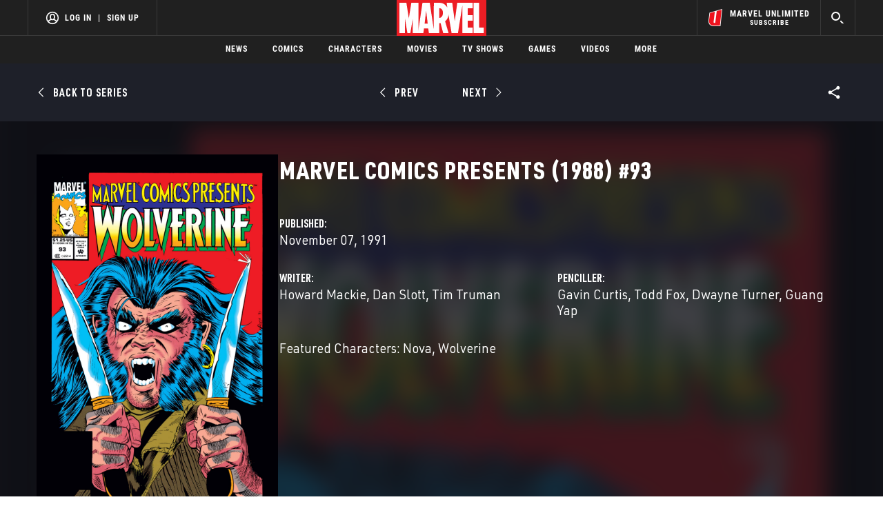

--- FILE ---
content_type: text/html; charset=utf-8
request_url: https://www.google.com/recaptcha/enterprise/anchor?ar=1&k=6LdY8_cZAAAAACuaDxPPyWpDPk5KXjGfPstGnKz1&co=aHR0cHM6Ly9jZG4ucmVnaXN0ZXJkaXNuZXkuZ28uY29tOjQ0Mw..&hl=en&v=PoyoqOPhxBO7pBk68S4YbpHZ&size=invisible&anchor-ms=20000&execute-ms=30000&cb=i020mgqsbl8s
body_size: 48642
content:
<!DOCTYPE HTML><html dir="ltr" lang="en"><head><meta http-equiv="Content-Type" content="text/html; charset=UTF-8">
<meta http-equiv="X-UA-Compatible" content="IE=edge">
<title>reCAPTCHA</title>
<style type="text/css">
/* cyrillic-ext */
@font-face {
  font-family: 'Roboto';
  font-style: normal;
  font-weight: 400;
  font-stretch: 100%;
  src: url(//fonts.gstatic.com/s/roboto/v48/KFO7CnqEu92Fr1ME7kSn66aGLdTylUAMa3GUBHMdazTgWw.woff2) format('woff2');
  unicode-range: U+0460-052F, U+1C80-1C8A, U+20B4, U+2DE0-2DFF, U+A640-A69F, U+FE2E-FE2F;
}
/* cyrillic */
@font-face {
  font-family: 'Roboto';
  font-style: normal;
  font-weight: 400;
  font-stretch: 100%;
  src: url(//fonts.gstatic.com/s/roboto/v48/KFO7CnqEu92Fr1ME7kSn66aGLdTylUAMa3iUBHMdazTgWw.woff2) format('woff2');
  unicode-range: U+0301, U+0400-045F, U+0490-0491, U+04B0-04B1, U+2116;
}
/* greek-ext */
@font-face {
  font-family: 'Roboto';
  font-style: normal;
  font-weight: 400;
  font-stretch: 100%;
  src: url(//fonts.gstatic.com/s/roboto/v48/KFO7CnqEu92Fr1ME7kSn66aGLdTylUAMa3CUBHMdazTgWw.woff2) format('woff2');
  unicode-range: U+1F00-1FFF;
}
/* greek */
@font-face {
  font-family: 'Roboto';
  font-style: normal;
  font-weight: 400;
  font-stretch: 100%;
  src: url(//fonts.gstatic.com/s/roboto/v48/KFO7CnqEu92Fr1ME7kSn66aGLdTylUAMa3-UBHMdazTgWw.woff2) format('woff2');
  unicode-range: U+0370-0377, U+037A-037F, U+0384-038A, U+038C, U+038E-03A1, U+03A3-03FF;
}
/* math */
@font-face {
  font-family: 'Roboto';
  font-style: normal;
  font-weight: 400;
  font-stretch: 100%;
  src: url(//fonts.gstatic.com/s/roboto/v48/KFO7CnqEu92Fr1ME7kSn66aGLdTylUAMawCUBHMdazTgWw.woff2) format('woff2');
  unicode-range: U+0302-0303, U+0305, U+0307-0308, U+0310, U+0312, U+0315, U+031A, U+0326-0327, U+032C, U+032F-0330, U+0332-0333, U+0338, U+033A, U+0346, U+034D, U+0391-03A1, U+03A3-03A9, U+03B1-03C9, U+03D1, U+03D5-03D6, U+03F0-03F1, U+03F4-03F5, U+2016-2017, U+2034-2038, U+203C, U+2040, U+2043, U+2047, U+2050, U+2057, U+205F, U+2070-2071, U+2074-208E, U+2090-209C, U+20D0-20DC, U+20E1, U+20E5-20EF, U+2100-2112, U+2114-2115, U+2117-2121, U+2123-214F, U+2190, U+2192, U+2194-21AE, U+21B0-21E5, U+21F1-21F2, U+21F4-2211, U+2213-2214, U+2216-22FF, U+2308-230B, U+2310, U+2319, U+231C-2321, U+2336-237A, U+237C, U+2395, U+239B-23B7, U+23D0, U+23DC-23E1, U+2474-2475, U+25AF, U+25B3, U+25B7, U+25BD, U+25C1, U+25CA, U+25CC, U+25FB, U+266D-266F, U+27C0-27FF, U+2900-2AFF, U+2B0E-2B11, U+2B30-2B4C, U+2BFE, U+3030, U+FF5B, U+FF5D, U+1D400-1D7FF, U+1EE00-1EEFF;
}
/* symbols */
@font-face {
  font-family: 'Roboto';
  font-style: normal;
  font-weight: 400;
  font-stretch: 100%;
  src: url(//fonts.gstatic.com/s/roboto/v48/KFO7CnqEu92Fr1ME7kSn66aGLdTylUAMaxKUBHMdazTgWw.woff2) format('woff2');
  unicode-range: U+0001-000C, U+000E-001F, U+007F-009F, U+20DD-20E0, U+20E2-20E4, U+2150-218F, U+2190, U+2192, U+2194-2199, U+21AF, U+21E6-21F0, U+21F3, U+2218-2219, U+2299, U+22C4-22C6, U+2300-243F, U+2440-244A, U+2460-24FF, U+25A0-27BF, U+2800-28FF, U+2921-2922, U+2981, U+29BF, U+29EB, U+2B00-2BFF, U+4DC0-4DFF, U+FFF9-FFFB, U+10140-1018E, U+10190-1019C, U+101A0, U+101D0-101FD, U+102E0-102FB, U+10E60-10E7E, U+1D2C0-1D2D3, U+1D2E0-1D37F, U+1F000-1F0FF, U+1F100-1F1AD, U+1F1E6-1F1FF, U+1F30D-1F30F, U+1F315, U+1F31C, U+1F31E, U+1F320-1F32C, U+1F336, U+1F378, U+1F37D, U+1F382, U+1F393-1F39F, U+1F3A7-1F3A8, U+1F3AC-1F3AF, U+1F3C2, U+1F3C4-1F3C6, U+1F3CA-1F3CE, U+1F3D4-1F3E0, U+1F3ED, U+1F3F1-1F3F3, U+1F3F5-1F3F7, U+1F408, U+1F415, U+1F41F, U+1F426, U+1F43F, U+1F441-1F442, U+1F444, U+1F446-1F449, U+1F44C-1F44E, U+1F453, U+1F46A, U+1F47D, U+1F4A3, U+1F4B0, U+1F4B3, U+1F4B9, U+1F4BB, U+1F4BF, U+1F4C8-1F4CB, U+1F4D6, U+1F4DA, U+1F4DF, U+1F4E3-1F4E6, U+1F4EA-1F4ED, U+1F4F7, U+1F4F9-1F4FB, U+1F4FD-1F4FE, U+1F503, U+1F507-1F50B, U+1F50D, U+1F512-1F513, U+1F53E-1F54A, U+1F54F-1F5FA, U+1F610, U+1F650-1F67F, U+1F687, U+1F68D, U+1F691, U+1F694, U+1F698, U+1F6AD, U+1F6B2, U+1F6B9-1F6BA, U+1F6BC, U+1F6C6-1F6CF, U+1F6D3-1F6D7, U+1F6E0-1F6EA, U+1F6F0-1F6F3, U+1F6F7-1F6FC, U+1F700-1F7FF, U+1F800-1F80B, U+1F810-1F847, U+1F850-1F859, U+1F860-1F887, U+1F890-1F8AD, U+1F8B0-1F8BB, U+1F8C0-1F8C1, U+1F900-1F90B, U+1F93B, U+1F946, U+1F984, U+1F996, U+1F9E9, U+1FA00-1FA6F, U+1FA70-1FA7C, U+1FA80-1FA89, U+1FA8F-1FAC6, U+1FACE-1FADC, U+1FADF-1FAE9, U+1FAF0-1FAF8, U+1FB00-1FBFF;
}
/* vietnamese */
@font-face {
  font-family: 'Roboto';
  font-style: normal;
  font-weight: 400;
  font-stretch: 100%;
  src: url(//fonts.gstatic.com/s/roboto/v48/KFO7CnqEu92Fr1ME7kSn66aGLdTylUAMa3OUBHMdazTgWw.woff2) format('woff2');
  unicode-range: U+0102-0103, U+0110-0111, U+0128-0129, U+0168-0169, U+01A0-01A1, U+01AF-01B0, U+0300-0301, U+0303-0304, U+0308-0309, U+0323, U+0329, U+1EA0-1EF9, U+20AB;
}
/* latin-ext */
@font-face {
  font-family: 'Roboto';
  font-style: normal;
  font-weight: 400;
  font-stretch: 100%;
  src: url(//fonts.gstatic.com/s/roboto/v48/KFO7CnqEu92Fr1ME7kSn66aGLdTylUAMa3KUBHMdazTgWw.woff2) format('woff2');
  unicode-range: U+0100-02BA, U+02BD-02C5, U+02C7-02CC, U+02CE-02D7, U+02DD-02FF, U+0304, U+0308, U+0329, U+1D00-1DBF, U+1E00-1E9F, U+1EF2-1EFF, U+2020, U+20A0-20AB, U+20AD-20C0, U+2113, U+2C60-2C7F, U+A720-A7FF;
}
/* latin */
@font-face {
  font-family: 'Roboto';
  font-style: normal;
  font-weight: 400;
  font-stretch: 100%;
  src: url(//fonts.gstatic.com/s/roboto/v48/KFO7CnqEu92Fr1ME7kSn66aGLdTylUAMa3yUBHMdazQ.woff2) format('woff2');
  unicode-range: U+0000-00FF, U+0131, U+0152-0153, U+02BB-02BC, U+02C6, U+02DA, U+02DC, U+0304, U+0308, U+0329, U+2000-206F, U+20AC, U+2122, U+2191, U+2193, U+2212, U+2215, U+FEFF, U+FFFD;
}
/* cyrillic-ext */
@font-face {
  font-family: 'Roboto';
  font-style: normal;
  font-weight: 500;
  font-stretch: 100%;
  src: url(//fonts.gstatic.com/s/roboto/v48/KFO7CnqEu92Fr1ME7kSn66aGLdTylUAMa3GUBHMdazTgWw.woff2) format('woff2');
  unicode-range: U+0460-052F, U+1C80-1C8A, U+20B4, U+2DE0-2DFF, U+A640-A69F, U+FE2E-FE2F;
}
/* cyrillic */
@font-face {
  font-family: 'Roboto';
  font-style: normal;
  font-weight: 500;
  font-stretch: 100%;
  src: url(//fonts.gstatic.com/s/roboto/v48/KFO7CnqEu92Fr1ME7kSn66aGLdTylUAMa3iUBHMdazTgWw.woff2) format('woff2');
  unicode-range: U+0301, U+0400-045F, U+0490-0491, U+04B0-04B1, U+2116;
}
/* greek-ext */
@font-face {
  font-family: 'Roboto';
  font-style: normal;
  font-weight: 500;
  font-stretch: 100%;
  src: url(//fonts.gstatic.com/s/roboto/v48/KFO7CnqEu92Fr1ME7kSn66aGLdTylUAMa3CUBHMdazTgWw.woff2) format('woff2');
  unicode-range: U+1F00-1FFF;
}
/* greek */
@font-face {
  font-family: 'Roboto';
  font-style: normal;
  font-weight: 500;
  font-stretch: 100%;
  src: url(//fonts.gstatic.com/s/roboto/v48/KFO7CnqEu92Fr1ME7kSn66aGLdTylUAMa3-UBHMdazTgWw.woff2) format('woff2');
  unicode-range: U+0370-0377, U+037A-037F, U+0384-038A, U+038C, U+038E-03A1, U+03A3-03FF;
}
/* math */
@font-face {
  font-family: 'Roboto';
  font-style: normal;
  font-weight: 500;
  font-stretch: 100%;
  src: url(//fonts.gstatic.com/s/roboto/v48/KFO7CnqEu92Fr1ME7kSn66aGLdTylUAMawCUBHMdazTgWw.woff2) format('woff2');
  unicode-range: U+0302-0303, U+0305, U+0307-0308, U+0310, U+0312, U+0315, U+031A, U+0326-0327, U+032C, U+032F-0330, U+0332-0333, U+0338, U+033A, U+0346, U+034D, U+0391-03A1, U+03A3-03A9, U+03B1-03C9, U+03D1, U+03D5-03D6, U+03F0-03F1, U+03F4-03F5, U+2016-2017, U+2034-2038, U+203C, U+2040, U+2043, U+2047, U+2050, U+2057, U+205F, U+2070-2071, U+2074-208E, U+2090-209C, U+20D0-20DC, U+20E1, U+20E5-20EF, U+2100-2112, U+2114-2115, U+2117-2121, U+2123-214F, U+2190, U+2192, U+2194-21AE, U+21B0-21E5, U+21F1-21F2, U+21F4-2211, U+2213-2214, U+2216-22FF, U+2308-230B, U+2310, U+2319, U+231C-2321, U+2336-237A, U+237C, U+2395, U+239B-23B7, U+23D0, U+23DC-23E1, U+2474-2475, U+25AF, U+25B3, U+25B7, U+25BD, U+25C1, U+25CA, U+25CC, U+25FB, U+266D-266F, U+27C0-27FF, U+2900-2AFF, U+2B0E-2B11, U+2B30-2B4C, U+2BFE, U+3030, U+FF5B, U+FF5D, U+1D400-1D7FF, U+1EE00-1EEFF;
}
/* symbols */
@font-face {
  font-family: 'Roboto';
  font-style: normal;
  font-weight: 500;
  font-stretch: 100%;
  src: url(//fonts.gstatic.com/s/roboto/v48/KFO7CnqEu92Fr1ME7kSn66aGLdTylUAMaxKUBHMdazTgWw.woff2) format('woff2');
  unicode-range: U+0001-000C, U+000E-001F, U+007F-009F, U+20DD-20E0, U+20E2-20E4, U+2150-218F, U+2190, U+2192, U+2194-2199, U+21AF, U+21E6-21F0, U+21F3, U+2218-2219, U+2299, U+22C4-22C6, U+2300-243F, U+2440-244A, U+2460-24FF, U+25A0-27BF, U+2800-28FF, U+2921-2922, U+2981, U+29BF, U+29EB, U+2B00-2BFF, U+4DC0-4DFF, U+FFF9-FFFB, U+10140-1018E, U+10190-1019C, U+101A0, U+101D0-101FD, U+102E0-102FB, U+10E60-10E7E, U+1D2C0-1D2D3, U+1D2E0-1D37F, U+1F000-1F0FF, U+1F100-1F1AD, U+1F1E6-1F1FF, U+1F30D-1F30F, U+1F315, U+1F31C, U+1F31E, U+1F320-1F32C, U+1F336, U+1F378, U+1F37D, U+1F382, U+1F393-1F39F, U+1F3A7-1F3A8, U+1F3AC-1F3AF, U+1F3C2, U+1F3C4-1F3C6, U+1F3CA-1F3CE, U+1F3D4-1F3E0, U+1F3ED, U+1F3F1-1F3F3, U+1F3F5-1F3F7, U+1F408, U+1F415, U+1F41F, U+1F426, U+1F43F, U+1F441-1F442, U+1F444, U+1F446-1F449, U+1F44C-1F44E, U+1F453, U+1F46A, U+1F47D, U+1F4A3, U+1F4B0, U+1F4B3, U+1F4B9, U+1F4BB, U+1F4BF, U+1F4C8-1F4CB, U+1F4D6, U+1F4DA, U+1F4DF, U+1F4E3-1F4E6, U+1F4EA-1F4ED, U+1F4F7, U+1F4F9-1F4FB, U+1F4FD-1F4FE, U+1F503, U+1F507-1F50B, U+1F50D, U+1F512-1F513, U+1F53E-1F54A, U+1F54F-1F5FA, U+1F610, U+1F650-1F67F, U+1F687, U+1F68D, U+1F691, U+1F694, U+1F698, U+1F6AD, U+1F6B2, U+1F6B9-1F6BA, U+1F6BC, U+1F6C6-1F6CF, U+1F6D3-1F6D7, U+1F6E0-1F6EA, U+1F6F0-1F6F3, U+1F6F7-1F6FC, U+1F700-1F7FF, U+1F800-1F80B, U+1F810-1F847, U+1F850-1F859, U+1F860-1F887, U+1F890-1F8AD, U+1F8B0-1F8BB, U+1F8C0-1F8C1, U+1F900-1F90B, U+1F93B, U+1F946, U+1F984, U+1F996, U+1F9E9, U+1FA00-1FA6F, U+1FA70-1FA7C, U+1FA80-1FA89, U+1FA8F-1FAC6, U+1FACE-1FADC, U+1FADF-1FAE9, U+1FAF0-1FAF8, U+1FB00-1FBFF;
}
/* vietnamese */
@font-face {
  font-family: 'Roboto';
  font-style: normal;
  font-weight: 500;
  font-stretch: 100%;
  src: url(//fonts.gstatic.com/s/roboto/v48/KFO7CnqEu92Fr1ME7kSn66aGLdTylUAMa3OUBHMdazTgWw.woff2) format('woff2');
  unicode-range: U+0102-0103, U+0110-0111, U+0128-0129, U+0168-0169, U+01A0-01A1, U+01AF-01B0, U+0300-0301, U+0303-0304, U+0308-0309, U+0323, U+0329, U+1EA0-1EF9, U+20AB;
}
/* latin-ext */
@font-face {
  font-family: 'Roboto';
  font-style: normal;
  font-weight: 500;
  font-stretch: 100%;
  src: url(//fonts.gstatic.com/s/roboto/v48/KFO7CnqEu92Fr1ME7kSn66aGLdTylUAMa3KUBHMdazTgWw.woff2) format('woff2');
  unicode-range: U+0100-02BA, U+02BD-02C5, U+02C7-02CC, U+02CE-02D7, U+02DD-02FF, U+0304, U+0308, U+0329, U+1D00-1DBF, U+1E00-1E9F, U+1EF2-1EFF, U+2020, U+20A0-20AB, U+20AD-20C0, U+2113, U+2C60-2C7F, U+A720-A7FF;
}
/* latin */
@font-face {
  font-family: 'Roboto';
  font-style: normal;
  font-weight: 500;
  font-stretch: 100%;
  src: url(//fonts.gstatic.com/s/roboto/v48/KFO7CnqEu92Fr1ME7kSn66aGLdTylUAMa3yUBHMdazQ.woff2) format('woff2');
  unicode-range: U+0000-00FF, U+0131, U+0152-0153, U+02BB-02BC, U+02C6, U+02DA, U+02DC, U+0304, U+0308, U+0329, U+2000-206F, U+20AC, U+2122, U+2191, U+2193, U+2212, U+2215, U+FEFF, U+FFFD;
}
/* cyrillic-ext */
@font-face {
  font-family: 'Roboto';
  font-style: normal;
  font-weight: 900;
  font-stretch: 100%;
  src: url(//fonts.gstatic.com/s/roboto/v48/KFO7CnqEu92Fr1ME7kSn66aGLdTylUAMa3GUBHMdazTgWw.woff2) format('woff2');
  unicode-range: U+0460-052F, U+1C80-1C8A, U+20B4, U+2DE0-2DFF, U+A640-A69F, U+FE2E-FE2F;
}
/* cyrillic */
@font-face {
  font-family: 'Roboto';
  font-style: normal;
  font-weight: 900;
  font-stretch: 100%;
  src: url(//fonts.gstatic.com/s/roboto/v48/KFO7CnqEu92Fr1ME7kSn66aGLdTylUAMa3iUBHMdazTgWw.woff2) format('woff2');
  unicode-range: U+0301, U+0400-045F, U+0490-0491, U+04B0-04B1, U+2116;
}
/* greek-ext */
@font-face {
  font-family: 'Roboto';
  font-style: normal;
  font-weight: 900;
  font-stretch: 100%;
  src: url(//fonts.gstatic.com/s/roboto/v48/KFO7CnqEu92Fr1ME7kSn66aGLdTylUAMa3CUBHMdazTgWw.woff2) format('woff2');
  unicode-range: U+1F00-1FFF;
}
/* greek */
@font-face {
  font-family: 'Roboto';
  font-style: normal;
  font-weight: 900;
  font-stretch: 100%;
  src: url(//fonts.gstatic.com/s/roboto/v48/KFO7CnqEu92Fr1ME7kSn66aGLdTylUAMa3-UBHMdazTgWw.woff2) format('woff2');
  unicode-range: U+0370-0377, U+037A-037F, U+0384-038A, U+038C, U+038E-03A1, U+03A3-03FF;
}
/* math */
@font-face {
  font-family: 'Roboto';
  font-style: normal;
  font-weight: 900;
  font-stretch: 100%;
  src: url(//fonts.gstatic.com/s/roboto/v48/KFO7CnqEu92Fr1ME7kSn66aGLdTylUAMawCUBHMdazTgWw.woff2) format('woff2');
  unicode-range: U+0302-0303, U+0305, U+0307-0308, U+0310, U+0312, U+0315, U+031A, U+0326-0327, U+032C, U+032F-0330, U+0332-0333, U+0338, U+033A, U+0346, U+034D, U+0391-03A1, U+03A3-03A9, U+03B1-03C9, U+03D1, U+03D5-03D6, U+03F0-03F1, U+03F4-03F5, U+2016-2017, U+2034-2038, U+203C, U+2040, U+2043, U+2047, U+2050, U+2057, U+205F, U+2070-2071, U+2074-208E, U+2090-209C, U+20D0-20DC, U+20E1, U+20E5-20EF, U+2100-2112, U+2114-2115, U+2117-2121, U+2123-214F, U+2190, U+2192, U+2194-21AE, U+21B0-21E5, U+21F1-21F2, U+21F4-2211, U+2213-2214, U+2216-22FF, U+2308-230B, U+2310, U+2319, U+231C-2321, U+2336-237A, U+237C, U+2395, U+239B-23B7, U+23D0, U+23DC-23E1, U+2474-2475, U+25AF, U+25B3, U+25B7, U+25BD, U+25C1, U+25CA, U+25CC, U+25FB, U+266D-266F, U+27C0-27FF, U+2900-2AFF, U+2B0E-2B11, U+2B30-2B4C, U+2BFE, U+3030, U+FF5B, U+FF5D, U+1D400-1D7FF, U+1EE00-1EEFF;
}
/* symbols */
@font-face {
  font-family: 'Roboto';
  font-style: normal;
  font-weight: 900;
  font-stretch: 100%;
  src: url(//fonts.gstatic.com/s/roboto/v48/KFO7CnqEu92Fr1ME7kSn66aGLdTylUAMaxKUBHMdazTgWw.woff2) format('woff2');
  unicode-range: U+0001-000C, U+000E-001F, U+007F-009F, U+20DD-20E0, U+20E2-20E4, U+2150-218F, U+2190, U+2192, U+2194-2199, U+21AF, U+21E6-21F0, U+21F3, U+2218-2219, U+2299, U+22C4-22C6, U+2300-243F, U+2440-244A, U+2460-24FF, U+25A0-27BF, U+2800-28FF, U+2921-2922, U+2981, U+29BF, U+29EB, U+2B00-2BFF, U+4DC0-4DFF, U+FFF9-FFFB, U+10140-1018E, U+10190-1019C, U+101A0, U+101D0-101FD, U+102E0-102FB, U+10E60-10E7E, U+1D2C0-1D2D3, U+1D2E0-1D37F, U+1F000-1F0FF, U+1F100-1F1AD, U+1F1E6-1F1FF, U+1F30D-1F30F, U+1F315, U+1F31C, U+1F31E, U+1F320-1F32C, U+1F336, U+1F378, U+1F37D, U+1F382, U+1F393-1F39F, U+1F3A7-1F3A8, U+1F3AC-1F3AF, U+1F3C2, U+1F3C4-1F3C6, U+1F3CA-1F3CE, U+1F3D4-1F3E0, U+1F3ED, U+1F3F1-1F3F3, U+1F3F5-1F3F7, U+1F408, U+1F415, U+1F41F, U+1F426, U+1F43F, U+1F441-1F442, U+1F444, U+1F446-1F449, U+1F44C-1F44E, U+1F453, U+1F46A, U+1F47D, U+1F4A3, U+1F4B0, U+1F4B3, U+1F4B9, U+1F4BB, U+1F4BF, U+1F4C8-1F4CB, U+1F4D6, U+1F4DA, U+1F4DF, U+1F4E3-1F4E6, U+1F4EA-1F4ED, U+1F4F7, U+1F4F9-1F4FB, U+1F4FD-1F4FE, U+1F503, U+1F507-1F50B, U+1F50D, U+1F512-1F513, U+1F53E-1F54A, U+1F54F-1F5FA, U+1F610, U+1F650-1F67F, U+1F687, U+1F68D, U+1F691, U+1F694, U+1F698, U+1F6AD, U+1F6B2, U+1F6B9-1F6BA, U+1F6BC, U+1F6C6-1F6CF, U+1F6D3-1F6D7, U+1F6E0-1F6EA, U+1F6F0-1F6F3, U+1F6F7-1F6FC, U+1F700-1F7FF, U+1F800-1F80B, U+1F810-1F847, U+1F850-1F859, U+1F860-1F887, U+1F890-1F8AD, U+1F8B0-1F8BB, U+1F8C0-1F8C1, U+1F900-1F90B, U+1F93B, U+1F946, U+1F984, U+1F996, U+1F9E9, U+1FA00-1FA6F, U+1FA70-1FA7C, U+1FA80-1FA89, U+1FA8F-1FAC6, U+1FACE-1FADC, U+1FADF-1FAE9, U+1FAF0-1FAF8, U+1FB00-1FBFF;
}
/* vietnamese */
@font-face {
  font-family: 'Roboto';
  font-style: normal;
  font-weight: 900;
  font-stretch: 100%;
  src: url(//fonts.gstatic.com/s/roboto/v48/KFO7CnqEu92Fr1ME7kSn66aGLdTylUAMa3OUBHMdazTgWw.woff2) format('woff2');
  unicode-range: U+0102-0103, U+0110-0111, U+0128-0129, U+0168-0169, U+01A0-01A1, U+01AF-01B0, U+0300-0301, U+0303-0304, U+0308-0309, U+0323, U+0329, U+1EA0-1EF9, U+20AB;
}
/* latin-ext */
@font-face {
  font-family: 'Roboto';
  font-style: normal;
  font-weight: 900;
  font-stretch: 100%;
  src: url(//fonts.gstatic.com/s/roboto/v48/KFO7CnqEu92Fr1ME7kSn66aGLdTylUAMa3KUBHMdazTgWw.woff2) format('woff2');
  unicode-range: U+0100-02BA, U+02BD-02C5, U+02C7-02CC, U+02CE-02D7, U+02DD-02FF, U+0304, U+0308, U+0329, U+1D00-1DBF, U+1E00-1E9F, U+1EF2-1EFF, U+2020, U+20A0-20AB, U+20AD-20C0, U+2113, U+2C60-2C7F, U+A720-A7FF;
}
/* latin */
@font-face {
  font-family: 'Roboto';
  font-style: normal;
  font-weight: 900;
  font-stretch: 100%;
  src: url(//fonts.gstatic.com/s/roboto/v48/KFO7CnqEu92Fr1ME7kSn66aGLdTylUAMa3yUBHMdazQ.woff2) format('woff2');
  unicode-range: U+0000-00FF, U+0131, U+0152-0153, U+02BB-02BC, U+02C6, U+02DA, U+02DC, U+0304, U+0308, U+0329, U+2000-206F, U+20AC, U+2122, U+2191, U+2193, U+2212, U+2215, U+FEFF, U+FFFD;
}

</style>
<link rel="stylesheet" type="text/css" href="https://www.gstatic.com/recaptcha/releases/PoyoqOPhxBO7pBk68S4YbpHZ/styles__ltr.css">
<script nonce="ZyLbNLzHoXEZSbprQUlaLQ" type="text/javascript">window['__recaptcha_api'] = 'https://www.google.com/recaptcha/enterprise/';</script>
<script type="text/javascript" src="https://www.gstatic.com/recaptcha/releases/PoyoqOPhxBO7pBk68S4YbpHZ/recaptcha__en.js" nonce="ZyLbNLzHoXEZSbprQUlaLQ">
      
    </script></head>
<body><div id="rc-anchor-alert" class="rc-anchor-alert"></div>
<input type="hidden" id="recaptcha-token" value="[base64]">
<script type="text/javascript" nonce="ZyLbNLzHoXEZSbprQUlaLQ">
      recaptcha.anchor.Main.init("[\x22ainput\x22,[\x22bgdata\x22,\x22\x22,\[base64]/[base64]/[base64]/[base64]/[base64]/UltsKytdPUU6KEU8MjA0OD9SW2wrK109RT4+NnwxOTI6KChFJjY0NTEyKT09NTUyOTYmJk0rMTxjLmxlbmd0aCYmKGMuY2hhckNvZGVBdChNKzEpJjY0NTEyKT09NTYzMjA/[base64]/[base64]/[base64]/[base64]/[base64]/[base64]/[base64]\x22,\[base64]\\u003d\x22,\x22azhudUHDsi/DjlLCj8K9wrHCjVHDp8Odc8KLZ8O9DhwbwroiHk8LwoMCwq3Cg8O1wqJtR2LDg8O5wpvCnm/Dt8OlwoR1eMOwwolUGcOMQS/CuQV+wpdlRk/DuD7CmT/CmsOtP8KgIW7DrMOewpjDjkZ9w7zCjcOWwqHCgsOnV8KJN0ldJcKlw7hoJBzCpVXCrFzDrcOpAV0mwpl2egFpf8K2wpXCvsOQQVDCnw4tWCwnAH/DlXIyLDbDk2zDqBpKNl/Cu8OlwrLDqsKIwr/Cm3UYw4vCpcKEwpcLJ8OqV8K8w7AFw4RDw6HDtsOFwpxyH1NPa8KLWiwSw755wrpTfilhaw7Cuk3CpcKXwrJsAi8fwpDCgMOYw4oWw5DCh8OMwrcKWsOGYnrDlgQKUHLDiEvDrMO/wq0+wrhMKRd7wofCnhJ1R1liYsORw4jDsQDDkMOAIsOrFRZ5U2DCiH/CrsOyw7DCignClcK/NsKUw6cmw67DtMOIw7xmFcOnFcOCw7rCrCVIDQfDjAXCsG/[base64]/[base64]/DncKJJMOMCVFbwp/DsRnCjMOtw7NZw4wLWcOhw7Rgw4dqwrrDtcOgwq8qHnJZw6nDg8KbfsKLcj/Cpi9EwrPCg8K0w6A7Jh55w7vDnMOufR5cwrHDqsKvZ8Oow6rDs39kdUnCrcONf8K6w43DpCjCrcOBwqLCmcOGfEJxUsKcwo8mwrvCosKywq/ClibDjsKlwoAhasOQwo0gR8KywrtPAsKQK8KCw55SGMKRBcOowqbDu1cHw7ROwqcnwoASGsOPw79hw4wcw4djwr/Cn8Olwq1kJW7CgcK0w6glYMKEw603woZ+w5DCmGrCuVFHwpbCksOlw4tYw5k2AcK7d8Kew4PCuzTCsV7ChlfCn8KdUMOdQMKvHMOxE8Osw51xw6fDucKUw5TCiMOyw6TDmsOvYR8tw4hXUcKuMS/DusK4T3/Dg04FTMKRH8KUXsK2w4NCwp0uw7p+w4x0LGs2RWTCn1UowrHDncO5YjDDnSnDjcOawoNjwqvChnjDmsOTP8KzECQtIcOhRcKbAz/DgTrDuVFyXcKrw5TDrcKkw4vDpA7DsMOew77DgFrCn1pFw6F3w4ohwpVcw4bDvcKKw6PDvcOywrg/bjMeGybCm8OVwo9VfMKzZU0yw5cWw5PDh8KrwqAyw7Z8w6fCksOjw4bCqsO5w7MJHEnDqGTCvjY3w5Uow6d/w7HDuG4qwp8qZcKFUcO+wozCvzpjWcOgE8ONw4huw6R+w5Irw4vDu3YBwrUyGABnccOCaMO+wqvDsVg+X8OZNEdUIkJ5CQAdw4LCosKpw6t6w7dKDhkMRMK2w7Vswqxfwp7CsRR7w6HCqW0Aw7rCmzZuFgAuaipzezZmw58uE8KTRMKsFzrDu1/[base64]/woQyEmTCumHCqCsBTCFZw4nCkMOSwobDtsKQTsKUwp/DtmI7KsKIwrNqwp7CqsK2PDfCisKHw6zCiDM3w7nCj1RywpkZPMKmw7krB8OBV8KfcsOSPsOpw5rDiwDCu8OyXGgLEV7DtsOKQsKkOEAWTTYNw4p/wohhWMOSw6kERS17B8O2ScO+w6PDhADCtMOrwpfCninDmRvDiMK/DMOUwoJlZ8KsdMKcUjrDisOkwp/Do057wq3DosKWdwTDlcKAwpnCtwfDlcKCdUsZw6l/[base64]/wq4VWX3ChkDCsnXCjMKtXhxbDDvDq3Aiwpx9UwDCoMKrQw0cKMKqw6xGw53CrmvDmcKsw4Bzw5/[base64]/wp3ClzMhw4zDhMK8Qih0woEEWcKyw4R2w5DDvgHDgHbDmlHDgAU9w68cCj/CkkDDv8Kew6hMTxLDjcOgaxlewprDmsKLwoLDqzhBKcKiwohKw54/HsOPEsO5bMKbwr8rEMOuA8KuTcOdw4TCpMOMXBkiXiJvBlVgwqVMwqHDgsO/[base64]/w6zClcKFYcKgKsKnw4bCmsO0GsK/RcOAw4jCg8OOwrRMw7vCk3g1NCVdacKtaMK6bm3DhsOOw5UfIGAIw4TCpcKfXMKUAEHCqMODR252woEtSsKGMMOPw4B1woUqP8OcwqVZwr09wrvDsMK0JjshP8OyJx3DpGPCocOHw5dBwrE9w4s1w47DnsO8w7PCvyHDpSvDscOEYMOOE0x5FFbDjB/CgcKdFHlPezNXIGzCmjVrWAkPw5nClcKQIMKKDAwXw6fDp3HDmQTCv8O3w6vCiDEgQ8OCwo4jWsK5ahTCqnDCrMKkwqZlw6zDr0nCosO/G1Jcw43DoMOHPMOUEsOMw4HDjUHCnDMgTUPDvsOhwpTCoMK4LCrDl8O/wp7CtkdfXFLCscOkE8KxIGjDlcOPA8OSEWbDi8OcXsOXYBTDpcKAPsOEw64Mw6lHw7zCg8KxGMK2w7Mtw45YWlXCtcOsKsKHwr7ClsO9woBtw67Cr8OKU389wpLDrMORwodlw7fDucO3w4QCw5LCjnTDoFldOB9bw54bwr/CkFTCgCbDgm9BcFc1Y8ODPMOGwqXCkgLDhA3CgcK4ZF8+UMKqUiljw48XQ2Jrwps7wqzCjcOGw6vDp8O1aClUw7HCrMOrwqlJAcKmNC7CpsOkwpI7wrE+ChfDp8OiBgJAAj/[base64]/DrVMowqMUW8OIwptIwpnCkERxwqLDr8KcwrkHHcKywrnDgFrDtMK7wqV+BhBRwrjCusOOwrrCkx4ZCmEuLTDCmsKMwqrDu8Olwqdqw5QTw6jCosOlw5BQUWHCvDvDi253ewrDvcOiHsK7DEBdw7/Dmm4ady3CpsKSwrQ0Q8OxTyR+EUZjw7ZMwpPCocOUw4fDkR0Vw6LCpMORwoDCkhcvYglrwrHDs0NywoAnC8KVc8OoWRd/w57DosOxSRVPRAHCq8O0WRbCqsOAXW5uJAZxw6t3BQbDs8KnfcORwrlHwp3CgMK9OFTDu0Nab3ANPsKPwr/DiVjCkcKSw6AfXRZ2woV0XcK0UMO6w5ZSYkpLSMKnwqp4GlssZgnDmwDCpMOyJ8O4woUdw7ZZEsOBw7Y2KcKVwrAPAzjDtsKxWsOGw7rDjsOawqfCqQXDrcOVw7snHsKbeMKJeETCo2zChMKCGWXDjMKYF8K1HALDosOKPBUfw47DlcKNCsKHJF/[base64]/XW/Dth3Dl2Bjw7Uve8K7LMKNI2DDqMOiwrfCpsKow73DpMO5AcKLRMOYwr5jwpHDncK9wo0bwrjDjcKWEGLCihQywq3DoA/CqUjCjcKqwqQ4wq3CtG7CrCltB8ODw7XCkMO/DCDCr8KEw6c2w7fDlSbCg8OXL8OrwpDDrcO/woNwQMKXe8O0w7HCuWfCisODw7zCq0bDpB40U8OefsKDX8K8w7Y6wo7Dnis/OMOuw4nDoHkFEsOCwqTDn8OFA8K/[base64]/ClMOpPkcfwonCjMOmw6DCjcKLwooHB8O0bcKqw5wIw5LDpWJ2TRJhAsOuZX/[base64]/woEiwoPCgitmBcOBYDdkwpZ9M8Ozw5Qvw43CilAqwqrDmMOnJx7DsA7DnWJxwpU+IcKfw5gzw7nCoMO/[base64]/CpibCqn/DgsOtGcOCWMObZ8KtwrwXwo5/PHXCosOjUsOZEQ90S8KFIsKzw5HCq8Osw59yUmLCh8Oewr1EZcKvw5DDhn/DukpFwocuw68lwqvDl0tBw73Cr33DrsOdAX0cLUwtw5vDnlgSw4pFJAwqXA1+woRDw5LCqRTCrB7CoVUnw7IXwo4iw44PQMK/[base64]/Cg8Omw5vDk8KLe8KOw7vDigs2MMOow4lzBG42worDmWXDjyoGAUvChA/CnGlfN8ODUzAjwrU7w4xUw5fCiUnCiRTChcOfeHBracOyBzDDr29QNVIrwpnDhcOsKxFZV8KiHcK9w7Ynw7TDkMOEw79AHCkXO0x0SMOvd8K9BsO2PSTCjEPDrkrDrEZuKm4Rwp9cMkLDhntJIMKVwqEkQsKMw7AVwqwxw6/Dj8KKwqTDpWfDgWfCr2luw6Qvw6bDk8Ouw7TDoSIPwq3DmnbCl8K+w58Ew67CimzCtCFEdXUyOArCsMK4wrVXw7rDlwzDu8OhwosZw43DjMKAOsKCIsOcFiXCrwgJw4HClsOWwo/Dq8O1LMO3AQc/w7d5PWbDscO1wr1Ew6nDh1HDkjHClsObWsOpw4Adw7wOQETCsH3CmFRrSEHCq3fCp8OBPCzDkAVMw5DCncKQw4rCkHI6w4JTXhLCmm9Cwo3DlcKSCcOmPR4zHk/CsSvCrMK7wo3DpMOBwqjDl8OTwqdRw63Cs8OeXUQ/[base64]/[base64]/DlXFTwpTCjBBJWDHDqSJKw6DDuHsawqvCtsO0w5fDkwDCvRTCq2NGejQ9w5HDuiAZw53CusOpwoXCq0Z/wopaDCXDlGBxw6LCs8KxKAHCqsKzaiPDnEXCq8OYwqPDo8KdwqzCpsKbTmLCsMOzYAkHfcKqwojChmM3eUtQWsKPAMOnZ3fCs1LCgMO9RS/Cm8KrOcOYesKTwrx/[base64]/Du8O+w5HCnDbDjMO3w7cqw6HDqsO1w7hgX3nDj8OVasOFJMKjHsKxH8KaTsKZVCsHfCLComzCsMOPYE/[base64]/Co1TCjMO7aMKgDnI7amLCmMOLw53DgsKywo3CqDTDu3cIwpsyXcK7wrjDhjXCscK5RMKsdBzClMO3UkV6wr7DkcOrYxzCmA0cwpPDjnEMLnJkO3l5w75BfCtgw5XChxUKV3/DgVjChsOnwrhww5rDrsO0XcO6wooKwq/[base64]/w51IPsO0wojCpGJ9Dld7wp3DjRDDmcK2wojCsjnDm8KaLD3DiicGw7Flwq/CjQrDmMKGw5/CjcKRaVoRDMOjS04Xw5DDk8OBfCc1w4Aowq3ChcKjSkM5L8OIwqEmIMKhYwU/w63ClsOgwoJeEsOBQcKBw78Hw6s8PcOlwoEzwprCusOwOBXCu8KZw7xMwrZNw7HCpMKGBlluDcOzLMO0Ck/Dol7Dt8OrwoEswrRPwpTCqnEidVXCr8KtwqrDoMKmw5PCrzg0I04Bw60Lw5TCpU5XFyfDsmbDvMOfwpvDmzHCgcK0LGHCkcKQShTDkcOyw6QKfcKVw57DgkvDs8OZHcKOZsO5wrfDkG/[base64]/DucOPWMKOwrAdBkEhXsOnB8ORRHpRUizCoMObRXgjwop4wqwMI8Khw6rDrcOZTsO+w6scaMO7w7/[base64]/woI7b8O1PcOMBMOwTTzCqy3ChDXCnMOKbUTCv8KjSAzDrsOnJMOQQcKCIcKnwoXDrGjCu8OnwrMeT8KCVsOBQ1w6ecOiw7/CgMK9w7AAwpjDtj7Cu8OqMDbDlMK1elNqwqXDh8Kfw7tEwpvCnhXCs8Oew70ZwrbCssKnN8K4w5I8JXEKC2rDscKrAcOTwp3CvmnDsMOUwqHCpsKJwr3DizAXPz/CjwDCjX0aJDtAwrU1c8KcE1Flw53CqB/Dk1vCmMKZMMKwwqMeRMOfwpDCtUPDpDEgw63CpsK9XUILwo/[base64]/DgsOOwonDosKmSSd7wrRvDiMiXiLDpCwwUGdBw7HDh0gDK3t0R8OzwpvDncK/wrzDq0Z1OhrCrsKrecKrA8O/wojCqgMNwqYGWkbCnkY6wpDDmzgQw6TDuxjCn8ObT8Kkw7Qbw7Frwrk5w5Ugwo5Hw6PDrW4eFcOtVcOuBxXCvEDCpAIJDhcpwoMBw68Ww7N2w6Rzw4PCqcKHWsKcwqHCvUxNw6cwwrbCrxswwplmwq/Ct8ORNxDCnQBjEsOxwqtpw7g8w6PCklnDn8Otw5EkB0xTw4Mqw4lSwo42KFgWwoLDpMKjDcOWw67Cl2wKwpkZfjF2w6bCisKfw7Rmw6fDm1srw73DllJQRMKWR8OIw53CulduwpTDtQ0tCHPCtB82woMrw4rCtUw+wpgfbBTDi8KiwpnCsW/DjMOAw6s7TsKzMsOuQjsewqLCtwDCkMK3XR5JOjEsOQPCjRwgQFMkw6Y+WQROfMKKwqonwovCncOTw6zDkcORBSQUwonChMOHCEQ5w7bDq10LbcKyLVJfbwLDn8Otw7PCr8O/QMOkLUB/[base64]/DlsKjwrBWEn4ubMO0QADCjMOxLA3DgcO5w6dWw6AAEMKrw59+YMKsYzRdH8KUwr3Dl2x/wqrCvErDgUfCnC7DoMOdwp4nw4zCmzXDiBJow5N6wozDiMOowoUeSG/Cj8KkQztpfVJMwqozYXbCuMOqAsKfCz94wox+wp01EMK/cMO4w6jDpcK5w6fDrwAjB8KVAXPDhF5XDSk0wotoY34QX8K8PmlmclZWI3xWVTcuF8OsPjZ3wqjDrHrDoMK7w5kiw5fDljrDoFdfdsOJw5/CswY1EcKmYDLCl8KywpkJw6jDl21RwoLCv8OGw4DDhcKFBsKmwo7DpGlOFsKfwo5Qw4pYwrldGxMiK0wbPMO+wp/DssKFH8OpwqPCoFxYw7vDjlkVwqlywpwUw6YGfMOkOsOKwpQxacOZwpM/FWRqwo11EGd3w54nDcOYw63DhzzDm8Kswo/Cmy3DrzvCscOlJsO9WMKOw5kbwoooScKTwr8IRcK+w6spw57CtTzDvH9HSxrDoyQ2B8KCwo/Dm8OtQRvCt1hrwokAw5Ayw4DDixUOWk7DvcOMwoomwr7Dv8KPw6RgUEhnwqXDkcOWwrjDvsKywp0XfcKpw5nDh8KjV8OZGMOBCz5eIsOZw63CowcBwpvCplkuw4V4w6fDhQJjbcKsP8KScMOpZcOkw5oEAsKGCjLDgsOxNcKnw7cEcV/Ci8KFw6TDvQfDkngWVlRyAlF/wrrDiXvDmhTDnMOGKTLDjgTDjEvCnlfCp8KZwrkRw6MCbQIsw7TCh3cew6PDqMO/[base64]/[base64]/[base64]/[base64]/Djl1dwqPCssO3w4wbwq/CqMKhPMKTwoPCi8Kswp91JcKtw6LDjRLDhxvDqXzDnkDDp8OzaMOEwpzDhsO3w77DsMO1w4vCtnDCo8KQfsOPXkHDjsOwI8K6wpUMK0UJOcO6a8KMSiA/[base64]/[base64]/[base64]/[base64]/Cm35WZi/ClgIhDMK2w5bDtsOwwqDCnFrDgiUwWFMqLnJlVEjDiErCm8KlwpPCj8K6JsOfwrjDi8O3UE/Ds27Dp17DksOmJMOuwqzDjsKgw6zDvsKVXjpBwo5OwprDgn1Aw6TCoMOdw6Flw7pSw4XDucKwaSXDmWrDk8OhwoYAw6keSsK7w7vCtBLDlsOgwqfCgsOYQgPCrsOSw6LCnHHCscKge0LCtVoLw6XCpcOLwqUZHcOGw6/[base64]/CiMO/[base64]/UsK8X2wYMcKnwojDlwjCmBd/wrLCrULCh8Khw7TDvCzDssOgw5/DtcOyTMOGFWjCgsOUK8K+Kw0WXHVBWD3Cv1pbw7TCn3/[base64]/w7A/UWvDkWXCncKGw4rDnsOnOcOBwq7CrcOHWH8RdicQfsKHV8OOw7jDi0/[base64]/DtGRUMUPDh1xnCMKofcKsWMKnP2zDlitMwofCpcO0NkjCgWxqeMO/JsOEwqcRTSDDpwFPwrzDn2pZwp7DrjcZXcKaTcOiBHbCqMO1wqXCtCXDmGkiAsOYw5rDucOdAy3CrMKyJMORw4gOXVrDu1cEw4vDsV8hw6BMwqlywo/CtsKdwqfCnwIQwq/DtmEnB8KXZi9mcsOzIWF/wp0ww4E+fw/DtXHCs8OCw6dZw4/DosObw6Zyw49Xwq9TwpXCu8KLZsOIHFhCLCPCk8KPwpArwrrDocKfwoIQazUbdUo8w5htVsKGw58rfMK/Vyt8wqTCs8Oow73DghV5woAvw4XCkxrDojg4GcKgw6nCjcKKwohqbV7DlhfCg8KDw55yw7kww4Uzw5hhwoUdJVPCqzYGWgMzbcKnTifCj8OLIxTCiVU5AGpEw7AOwqbCvA8/w6g6GBzCsm9BwrbDhW9Gw7vDiGnDrw0HLMOPw4rDuUMdwpHDmFVjw71rNcKfS8KPKcK4NcKEC8KzH2Rdw5lYw47DtioKPT8YwrzClsK3PTRHwrjDvmQZw6gSw5vCjHPCoi3CsFjDvsOpUcKFw5xnwpYZw60bI8KpwqTCu0sZY8OcbGzDkkrDjcO0Kx/DtxlgZ1pxYcOYNAspwqYGwprDkFpjw6TDocKew6jCmAclDMKAwrjDl8Odwrt/[base64]/[base64]/LsKORk5+w7vDrRB7DcKewrErwrEaw6BWNTQvVcOowqVHOXB7w652w53DpHoYVMOTVjciO2nCiXXDmBhSwpFzw67DksOxZcKge3l4UsOfOMKmwpodwq57RwDClzxZIsKOEVnChy3Dl8OUwrU3V8K4acOJwoliwqR0w47DjG1Cw5oNwrFuQcOON0IlwpPCusOIHy/DhcOhw58swrVSw50McUbDjGHDqXbDhSt6L0FVHsKiDMK4w7kKMTnCgsK2wqrCjMKBDEjDoDvCicKqMMO5IALCpcKzw5sEw41kwrTCnkQCwrbDlzHCuMKiwo5GAQZ3w5YhwrnCicOtXyDDsxnCtMKwK8OsVW1IwovDlTrCpw4OXcK+w4Z/WcOmWFJ6wo8wVMOqWsKTWcOCLWIdwoQ0woXDrMOkw6HCnsK+w7Njw57Dv8OPc8ORPcOYC0bCvGDCkmzClXJ/wq/Dj8OWw78GwrbCoMKhLcOOwrUvw6DCkcKiwq/ChMKowoDDqHbCni3DuV9kM8K6KsO1dBdzwpVPwppHwpzDvsOWJmjDthNKFMKVPC/DgwcoJsKewonCjMOFw4bCiMOBJ17DqcKZw6Vew5PDjXTCsjVzwpfDkXcmwofCosOlRsK9wqfDl8KQLWQhwp3CqHE5EMO8wrkNBsOuw4AaH1NzP8OVf8KZZk3Dmi9ZwokIw4HDk8OTwo4ySMO3w6XCo8Kbw6DDu3DCon5wwrXCvMKiwrHDvsKBVMK/wosFAlVBLsOaw4HCjH8PJk/[base64]/acOoQcKtwpMIwpZNEyMuw43Cg3fCnMKHMcOZw4l7w5N/NcOAwqFgwpbDvwp7MjIiRHJGw69zXsOrw4dxw6fDusKpw4gxw4rCpWLClMKZw5rDgyLDk3YNw7ExcXPDhXkfw6LDqB3DnwjDqcOqw5/CnMKSCsOHwqlHwrhvRz9tHy9mw60aw5DDvgHDpsOZwqTChsOgwoTDtsKTX1d8NWE4CW5oIFLDm8KPwp8nw6h9BcKUbsOgw5jCqMObOMO/wrbCgW4GRcOGEErCiF45w4vDugbCrFceT8O0woQLw7DColY9NQTClsO2w4kHFcKHw7vDvsKdYMOnwr8OIRfCtk7DjDN3wpvCknkXWcKTPCPDlSNKwqdeK8KDYMKsHcOQBU8CwrNrw5A1w4R5w6lJw4XCkBQ/[base64]/CgcK1VmLDqzITUkQDMgnCscKMwrINM3zCicORdWnDuiHCvMOTw4Y/N8KLwqvChsKNasKOOmHDiMKcwrEhwq/CscKrw77Dvl3CllAGw4slwr0kwo/Cr8KFwqzDo8OlfsK9dMOcw5RNw77DlsKLwpxcw4TCgD5mGsK7FsO8R3zCm8KeG1LCusOrw7kqw71fw6dpIcKJSMKWw6VQw7vCgGrDiMKLwr3ClMOxShpHw79RfcOcf8KrTcKsUsOISXjCgS0TwpzDqMOnwo/DuW1MTMOkSlYsAcKUw7N9woZgLnrDjCx/wrxvw5HCtsK8w7AWIcOlwo3Cr8OzBE/CuMKjw4AfwoZ+w6kfMsKIw7l1w5FXMwfCoTrDpcKbw6E7w5llw4XChcKneMKgUSvCpcO+Q8OdflTCqsKAUyvDqHEHZRbDuAfDhVQmQsKfNcKiwq3DoMKcRsKzw6AXw5oZUE0XwoUZw7DCicOuOMKnw78nw6wdMsKEwqbCn8Oxw6oUE8KtwrlwwovDpx/CscOnw5rDhsKnw5ZOacKZVcKrw7HDqxTChsKvwrYbHg8SUWXCssK/[base64]/DrcKdwrczHMOXwpk0wr3DhmrDoCk6PgTCkcKaTMKhE3LDjQDDoGIIwqzCgnR4dMKFwoliDyrDiMOqwpXCj8O3w6/CtcOUesOoScOiXsOmd8OUwq9abMKnTRkuworDs27DnsKWQ8Oxw5Y2Y8O7RMK5wqh1w7InwonCtcOIfxrDjxDCqTIww7TCvGXCuMOcQcOmwrUAdcK5Bip/w4sTY8OEATAFYR1LwqnDrsKjw6bDhCEdWsKcwphSMVPCrRUQWcKeVcKzwopMwpEaw7UGwpbDucKSMsObesKTwrfDhWHDuHkSwr3Cg8K0I8ORV8K9d8OdQcOsAMOAQcOWDQNAXsOCJhw0Sl4/w7FdO8Odw4zClMOswoTClVHDmyrCrcOMTMKIU0hqwpQzMDJsCcKXw7MRQsOHw5fCqcOHK1c+ecKswpzClXdcw5zCtgbCoDwEw6tEFyduw6bDtmpZW2LCsm9Uw63CqQnCu3sKwq5nGsORw4/DnB7Dg8Kzw4EJwqrCiltJwopsYMO5e8OXHMKEXHXDvQhcBFwoAcKEWCk6w5bCjU/[base64]/CicOHBMKZwrcnwrNRWmocMsO4w4XDosOCacK9ecOYw4HCuAMzw63Cv8OlIMKQKUrDo0Ykwo3DlMOiwoDDlMKmw6RCDMOCw7gaMsKUFlo6wo/[base64]/CkcOtwoAEw4FzT2ZoKDpmwrxuwonCi3MaecKTw4nDvjdWGFnDmHMAH8KIfsOtaB3DpcOUwphWBcKjJwl3w7Y/w7nDscO/JxnCnGTDrcKMM2Yjw6LCrcKsw5fDlcOOwpzCslggwrzDmALCu8O1R11/Qw8ywqDCr8Opw5bCocKUw6oPURsgC2MSw4DDiFPDsgnChMOyw63DiMKjSHjDhzXCpcOKw4bDq8OUwpE9IwLCohQzPAfCtcKxNkXCgBLCq8ORwq/CsmcAbDtgw6TCtXPCrjZOL3dEw5/DvjtKex1NO8KtbMOtBiXDtsKqTsO5w6I7azdpwrzCnsKGJ8K/G3k5PMOVwrHCowrCsAkLwrTDpsKLwo/CrMK5wpvCgsKjwql9w4TCq8KLfsO/wpnCuCFGwoQdVlzDs8Kcw5TDr8KkEcKZe2bDu8OnWj7DuF3Dh8KSw6A0CcKow4/DmVnDgsKJNiVzF8OJdsOJwr3CqMKuwrMtw6nDvH4bwp/DnMKPwqgZMMKXecOuZw/[base64]/CjSQuRcKMw7p7wpvDo8ObworCvyEHIHLDocK2wpoiw7PCqTBgHMOYIsKaw71zw6ofbSjDosOmw6zDjyRFwo/CtmJqw47DsxF7woTDn2MKwrp9BG/CtVjDtcOCwpXCksKZwqdnw5rCh8KcDUjDuMKJbcKEwpV/wpMww4LCiRBWwrAYw5bDuAlXw7LDnMOkwr9JZgzDs3Ihw7DCjmHDuXTCrsOdNMOBc8OjwrfCnMKdwpXCssKpJsKIwrHDisKsw6VLwqZFZCQLUXNvRcKXXGPDuMO8d8O9w6YnFCtrw5AMKMKkRMKMPMOMwoEFwoh/[base64]/CtMKxbcOWwqldwrfCl2DDoMO/K8K3wpQywpxKUxk1wpzCkMO7QU9awqFcw4HCvXZtw6ckGh1rw7Usw7nDucOHJWAZXibDm8OswpFNXsKJwqTDvcOEGsKeXMOhBsK2eBrCmcK1wrLDt8OsNTIod1/Cnlgiwo/CnibDrsO4PMOsScO/FGVKJMKkwonDqMOkw4l+McOAYcK7VcK+HsKiwpVFwpomw5jCpG4RwqPDoHlbwrPCoy1Fw4PDkHJdW2B+RsK2w6IPMsKUJ8OPRsOhG8OyaDE0w5pkMU7Ds8OZwo/[base64]/w6o+wpfDu8ObwoPDlX3DoMOSSCFfZ8KzEzZfcB8+ZD/DsTYQw7rCp1kAH8KFIsOYw4TCj3HDpm4ewqs4SsOxKylywrxcQELDmMKHw4Jqwpp1UHbDlysxX8KJw7FiIsKdHgjCr8KBwo3DunnDrcOewpQPw7I1fMK6NsKSwpbCqMKoWiLDn8Oew6HDlMKRPQzCsAnDvyNEw6Maw7XCrMKjYlPDq27Cr8O3CgPCvsO/wrJCIMOrw549w6kpGAkZdMKRL0bCo8O/w74Iw5TCp8KNw4k1AhrDhkjCvRVow6A5wrc+LyEgw5ULJGrDlBYPw6TCnsKIXA1OwoVlw4p3wpHDsxrCpg7Ci8Obw5PDh8KoNy91asK3wofDoCnDoHAfJ8OXPcOsw5YEWcOuwpLClMOkwprDjsOzDCN/cxHDrX3Cq8Oawo3Dlw8Kw67CpMODJ1vCsMKWH8OUOcOIw6HDuQfCsQFBR2/DrEs9wojCkAJXesOqOcOibzzDrR/[base64]/Dg0ZCDcKEw48Yw4HCv8KoSSBLW3YNN8O9w4vDqsOnwqzDqVhAw71wSGPCqsKRP1zCmMKywoA5NcOrwr/Cnx4/W8K0OlLDugbChsKCWB56w7lGYEDDrQ4owr3CqyHDnBwGwoNbw5HCs0kBAcK5RsOowrF0wp1NwqVowrnCj8KOwrPCrSHDk8OvSDjDs8OLHcK4aEvDjzQhwoggBMKBw6TCmMOcw7FnwqBrwpMZSA3DqXrChhoNw5XDpsOIasO4BAcxwpR/wrbCpMKrwrLCqsKWw7/Cu8KSwoFyw4YSKi0lwpw9dcKNw6LDrxZBEi8MacOmwqvDg8KZEXvDrWTDklc9EsKPw4DCj8ObwonCuxw+wqzCk8KffsOHw71EKTPCvsK7ai1Fwq7DsUzDgmFMw4E8WlNlRzrDvUXChMO/HxfDr8OKwocKfMKbw73Cn8O1woHCi8OkwprDlk7CkXTCpMK7egfDtsOecB7CocKKwprCmT7DpcKTO37ChMK/QcOCwqrCiQvDlx5Kw7UHNFbCncOYNsKZdcOob8OSUMKlwpgxWV3CmTnDgsKCOcKKw53DvTfCuDMNw7DClcOSwrjCqcKMPDXCncOtw6ISBhjCpcK1KnxySH3DusK9S1E+acKLAMK2b8Kbw67Cg8OUbMOjU8OewoM4dXHCtcK/wrPCgcOEw6kmwrTCgxJICsO3Pi7ChsOBXQxbwp9RwpV2AcKnw5EQw75fwp3Cvh/Dj8KRVcK8wpRqwrB7wrjCvSUtwrnDtV3ChcOxw6hYRR1bw7HDunJYwq5WY8O4w5/Cs3VBw7jDnsKjI8KpHRnCnivCsVxywohrw5YWBcOAfml3wqPDiMOswpHDsMONwpvDl8OHdcKiTcKowoPCn8OOwqnDoMKZNsO7wptLwoB0WMOmw7rCtsOqw5TDucKAw77CkTdswo7ClV9PFArCiDPCriE0wqfCrcOVYMOfw7/DosOMw49GU2/DkC3ClcKvw7DCuBlMw6MGBcOfwqTCnsK6w67DkcKrZ8KEW8Kiw5LDp8OCw7fCqTzCtE4aw5nCtA/CrHYYw5/Cvi0Dw4nDp3g3woXCszHCu0/DtcKhLMOMOMKFesKfw4U/wrTDoXbCjMKuw7FSw6AVYyQIwrcDG3low7wrwpFSw6kow5zChMOZQsOkwo/DhsKoLMOoHXBfEcKsITnDmWvDhDnCrsOLIMOFDMK6wrlAw6TCpmTCv8O2wp3Dt8OhZQBEwqE/wonDnMKTw5MDHUUJWMOecDfCn8OYPk/CusKJRcK7W3/DjC0XaMONw7rDngzCrMO2b0VBwp1Ewqs+wqN9LQoVwqdew5/[base64]/CogkRwrrCiMKiF8Oqw6F/aMOHJS7CpXnCn8KLw6DCvkhEZMOtw7kxEmkkTWLCm8OmcFfDmsKxwqVtw5sZVFnDkTk4wrzDucOKw5HCssKpw75DeyYNaGR4SjbCkMKrUR1Dwo/Dg1zCvjwYwq8xw6Ifwq/DvsKtwqIDwqrDhMKYwoTDn03DjyXDpmt8wqVNYGXCnsOXwpXCpMObw6nDmMOaTcKvLMO8w4/ChxvCtsKzwoMTwoHCmk8Ow4bCocKlQCE6wpzDuTXCqjjDhMOfwq3CoT03wqVDw6LDnMOIH8KMT8O7Sn0BCyIeVsOFwqENw7IGZFEUVcOLKUwRIwDDqz59TMObNRMhJsKNL27ClHfChWcZw6Vgw4nDk8ODw5xvwoTDgDY/ORtUwrHCuMO/w6zCoWDDtCDDksO2wqZGw6rCgh1LwqLCuV/Ds8KqwoPCiWIbwrwJw7dhw6rDslHDqXbDvXDDhsKucjDDh8Kgwp3DsXU1wrQUJ8K1wrABJcKqeMOlw7vDmsOOBjDCuMKlw5cRw6t4w5HDkSQacyTDh8KYw7rDhTVzZ8OkwrXCv8KjPAnDtMOhw4xGccO/woQ6LMKowooyKMKgChvCuMKPecO3c1HCvDh+wr92cGXCn8KVwonDt8O4wozCt8Ooa0J1wqzDgMK1wrsbcn3DlMOCMFfDi8O2QE/[base64]/CnMO7wr41J3NeAcKSG1/ClsOHwozCr8KkX8K8w6jDhXPDo8OVwqvDmhglwpjCoMKEFMOoGsOwAGQhHsKHVx1AdS7CmWcuw4taDlplUMOIwpzDmXfDuAHCisK5B8OIf8OdwrnCu8KTw6nCjzZTwqt/w5sQYXc6wqnDocK0GUkFWsOJwqRGcMKyw4nCjQ7DmsO5L8KnK8K0D8KoCsKTw7Jww6FLw6ETwr0mwq0MKhrChwvDkGtdw6V+w4s4EQnCrMKHwqTDvcOERGLDihXDr8Kcw6/Cry9Dw6vCg8KYLsKTSsOww6zDrWFiwrPCuQfDmsOnwrbCtcKcM8KSPCsrw7/[base64]/cMKaYcKiAz3DkcKSw7YkFVrCs8OXEXLDvCHDimzCvS4EfyrDtlDDgGlIO0t2UcO0acOHw5RTOHTCgAZMFcOhRhhFwoM7w4vDq8KADsKAwq3CisKjw6dnw7puYsKbD0/CqsODQ8Obw4fDhVPCocOhwqUwJsO2EDnChMOsfUNQCMK3w73CgALDgMKHO0E5w4TDhVbCscOwwojCu8OzWSrDucKqwrPCnHbDp0cCw6rDmcKRwogEwowswpbCqMKMwoLDk2TDi8KVwr7DkW1ewo9nw7wJw7rDucKeZsK9woguBMOwYcKoXj/Cg8KOwoIhw5LCpxvChA0SWiLCkCAtwr7DgxY3SzHCggjCl8KJQcKdwr87fRDDu8KuLSwFw7DCo8OSw7jCmsKhcsOIwrFCOmvDqcOPclMyw6jDgGbCqsK/w67DiTzDh2PCs8KjVUFKFcKLw6AiEk7Dv8KGwrgnSkDCgMOvY8KoA10pHMKwLxkXIsO+csKaKQ0EKcOOwr/DgsKlS8KOUyI9wqfDk2sDw7bCowzDu8ODw5g6IgXCuMKmQsKDDMO3a8KODjlOw5U9w4XCngzDvcOvC1zCu8KowrTDuMKxBsKgDxIlFMKDwqbDlQU8Y20Qw5rDv8O4EMKXNENKL8OKwqrDpMOUw7lmw5rDlcKRChXChRt/fi1/IMO3w6tVwqzCsVzDjMKmBsOdOsOHQUo7wqR6cT5Oc35JwrsWw6TDjMKKdcKdw4zDpEDCisOQAMOMw5B/w6Efw5UlTFotOwXDvGpfVsOxw6xweDnCl8OIeF8bw4NBdMKVIsOmQz4vw64/[base64]/CocO5wpTCisKZw7bDolTCjcO2w5IWwr1twq3CiE3CsTzCryYPNMOAw6FBw5XDuQrDiH3CmT0LK2/DkVjDplsKw50dakHCsMKpwq/DisOkwqdPL8OkN8OEKsOcGcKfw482w7gRMcOKw6InwqvDvlowC8OcUMOMGcKxJDHChcKeDjfCmMKHwoHCtVrCin8MWsOqwqzClCIBUQF/wqDCrMOkwoAlwpcHwrDCnh0bw5DDj8KowpUCBVfDl8KvJUZ9OFbDnsKyw5U/w7xxH8KqVGXCglMhe8Krw7rDl0Z1JXA8w6nCmjBzwooiwp3CrmbDgQVYOcKaC3XCgsK2wrwRSwnDgxTCvxpbwrnDu8K0d8OCw4F5w5fCg8KoAXx0F8OWw6DCjcKmc8KKSDnDk0Mab8KOw5nCgz1Zw7gnwrkHQF7DjMOeQyrDhl84WcO1w50mQhPCthPDpMK0w5/DoD/Cm8KAw71owpvDqAY+Bl8aAXc1woA2w6jCni7CrAfDt0Zfw7FnDWIhEyPDtsOnHsOjw6Y5LwdlZhDDv8KZQ1g6YU8rQcOqV8KINSN6QgfCr8OFTsK7aEBnPwx9dhc3w6rDvyBkAsKawpTCiiPCqwR0w4wcw6k2PVAkw4TCm0TDl37DtMK/w49mw6sXYsOWw5kvwqPCncKrI1vDtsOCT8KBHcK/w7TDg8ODw4/[base64]/IcO7McKDG8K8wo1Mwp/CgcOaw7B9ccKlw6PDkQc7wrPDo8OwWsKSwog3bcKRT8K8HMO4QcO0w4fDunLDq8KmEsK3QxzDsCvCh1Q2wotowp3DkljDui3Ct8OVZcKuTRXDg8KjFMOKUsOWLDTCu8Oswp/DsG8IJsO/P8O/w6XDgjPCiMOMwpfCqsKJG8KEw4vCu8Kzw6TDsg07AcKqd8OVEwYVYcOpQyHCjTvDi8KfIcK6RMKrw63CjcKiIxrCj8K+wrXDiTB8w7DDt2ATS8OSa31Awp/DnjjDvMKKw5XCnMO5w6QIFcOAwrHCgcKrEcOAwoNgwp/DmsK2wprCgsO5MjVmwrU1IynDpnzDqivCvyLDtB3DvsKaWFMQw6DClC/DvXZ7NAbDlcOBSMOrw7rCjsOkDcOfw67CuMOUw5pqL1YoWRcBdRAhw5HDpcObwqzCr2EBRSg3wojChChEU8OgcWpdWsOcBU0xSgTDmcOlwrAlPXPCrErDkHjCtMO6S8Otw4U/ZcOBw6TDmnzCjF/CkSHDusOWLhQkw5lFwojCvh7DsxMHw4dlcy0FVcKzK8Kuw7TCuMOhOXnDjMKpW8O/wrATbcKjw78ww7XDvUkcY8KJZhVMZ8O5wpR5w7nChT3CnXwtKVzDs8KBwpgewofCiAfCksKmw6oPw6hOEnHCjnlGw5TCqMODJsOxw6pBwpUMWMO1QS0sw47Dgl3DjcOFw4l2Unw2JWDDpVLDqQlKwqPCnBvDj8O8HF/Dg8KYDHzDlMKuUmlJw4vCpcOmwq3DmMKnEAxUF8K0w4phaXUnwpEyLMKjfcK/w4ReesKqaj0MXMK9GMKXw5/CmMO/[base64]/CjMOvwpBKwobCt1dOT8K8VcKcw79Bw6LDhcKAw73DpsKjwr3Cs8OqMjbCpyhXOsKAHFFiSsOXOsKpwr7Dj8OtcSzDqHHDkzLCkxNHwoATw7QFZ8OuwpHDqkYrB1h4w6EUIgltwrvCqnhVw5EJw5ttwrhWD8OiT2k9wrfDmknCpcO6wpTCqcOHwqdRJA3CkmRnw5/CtMOEwo5rwqo2wpDDpn3DoBbCmMO2SMO8wq9IXkVFccOpOMKiNSE0dWUFJMO8PsOresOrw7dgPht6wo/Cg8O1ccO1QsOqw5TDqMOgw53DlnjCjEVeew\\u003d\\u003d\x22],null,[\x22conf\x22,null,\x226LdY8_cZAAAAACuaDxPPyWpDPk5KXjGfPstGnKz1\x22,0,null,null,null,1,[21,125,63,73,95,87,41,43,42,83,102,105,109,121],[1017145,333],0,null,null,null,null,0,null,0,null,700,1,null,0,\[base64]/76lBhnEnQkZnOKMAhmv8xEZ\x22,0,0,null,null,1,null,0,0,null,null,null,0],\x22https://cdn.registerdisney.go.com:443\x22,null,[3,1,1],null,null,null,1,3600,[\x22https://www.google.com/intl/en/policies/privacy/\x22,\x22https://www.google.com/intl/en/policies/terms/\x22],\x22pawRWBTIrSAZa1xoi9M8RB85rHq1/8C5WhD0eZeFxPM\\u003d\x22,1,0,null,1,1768999301511,0,0,[14],null,[48,97,44],\x22RC-kxU26GirJ104IA\x22,null,null,null,null,null,\x220dAFcWeA6pJQVJpXUDUjxlxG3-e29yhz_SVkB2Zt7dk_YEBZ61EFGQVKoj6YIjXhde93J87q9l4258rHhSRiEJAJjQzjHWECoWGw\x22,1769082101607]");
    </script></body></html>